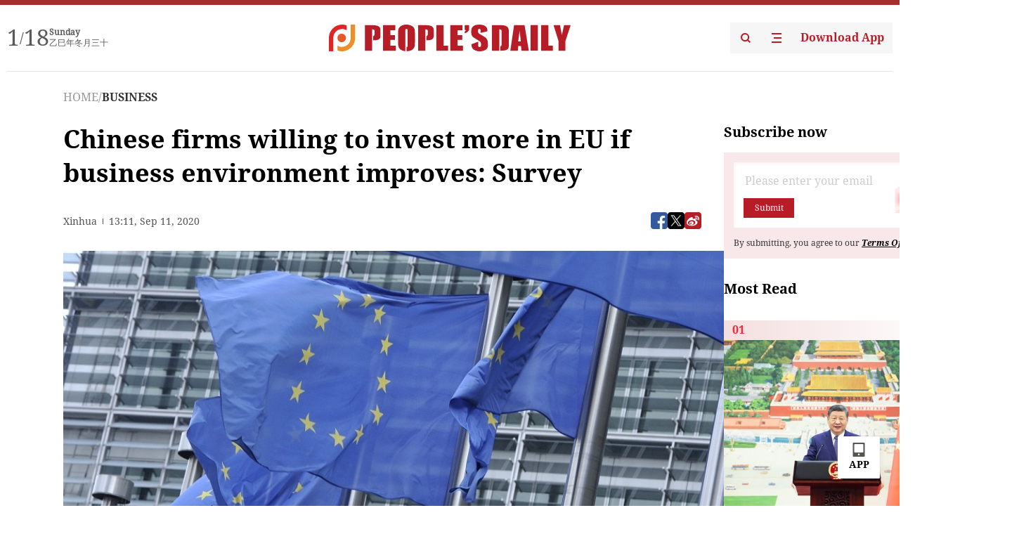

--- FILE ---
content_type: text/html;charset=UTF-8
request_url: https://peoplesdaily.pdnews.cn/er/channel/1022/30001334642
body_size: 19984
content:
<!doctype html><html lang="en"><head><meta charset="UTF-8"/><meta name="viewport" content="initial-scale=1,maximum-scale=1,minimum-scale=1,user-scalable=no"/><title>Chinese firms willing to invest more in EU if business environment improves: Survey</title><style></style><meta name="title" content="Chinese firms willing to invest more in EU if business environment improves: Survey"><meta name="keywords" content="BUSINESS,People's Daily"><meta name="description" content="The European Union flags in front of EU headquarters in Brussels, Belgium.BRUSSELS -- Chinese companies in the European Union have a less favorable view than last year on the ease of doing business in the bloc, but they are willing to increase investment when the situation gets better, a survey publ"><meta property="title" content="Chinese firms willing to invest more in EU if business environment improves: Survey"><meta property="image" content="https://cdnpdcontent.aikan.pdnews.cn/20200911/01d9c414b0b04a9c8f196b811f873074.jpg"><meta itemprop="image" content="https://cdnpdcontent.aikan.pdnews.cn/20200911/01d9c414b0b04a9c8f196b811f873074.jpg"><meta property="description" content="The European Union flags in front of EU headquarters in Brussels, Belgium.BRUSSELS -- Chinese companies in the European Union have a less favorable view than last year on the ease of doing business in the bloc, but they are willing to increase investment when the situation gets better, a survey publ"><meta property="fb:app_id" content="216960335533526"><meta property="og:title" content="Chinese firms willing to invest more in EU if business environment improves: Survey"><meta property="og:description" content="The European Union flags in front of EU headquarters in Brussels, Belgium.BRUSSELS -- Chinese companies in the European Union have a less favorable view than last year on the ease of doing business in the bloc, but they are willing to increase investment when the situation gets better, a survey publ"><meta property="og:url" content="https://peoplesdaily.pdnews.cn/er/channel/1022/30001334642"><meta property="og:image" content="https://cdnpdcontent.aikan.pdnews.cn/20200911/01d9c414b0b04a9c8f196b811f873074.jpg?x-oss-process=image/resize,l_850/auto-orient,1/quality,q_95/format,jpg"><meta property="og:image:alt" content="The European Union flags in front of EU headquarters in Brussels, Belgium.BRUSSELS -- Chinese companies in the European Union have a less favorable view than last year on the ease of doing business in the bloc, but they are willing to increase investment when the situation gets better, a survey publ"><meta property="og:image_wechat" content="https://cdnpdcontent.aikan.pdnews.cn/20200911/01d9c414b0b04a9c8f196b811f873074.jpg?x-oss-process=image/resize,l_850/auto-orient,1/quality,q_95/format,jpg"><meta name="twitter:title" content="Chinese firms willing to invest more in EU if business environment improves: Survey"><meta property="twitter:title" content="Chinese firms willing to invest more in EU if business environment improves: Survey"><meta name="twitter:image" content="https://cdnpdcontent.aikan.pdnews.cn/20200911/01d9c414b0b04a9c8f196b811f873074.jpg?x-oss-process=image/resize,l_850/auto-orient,1/quality,q_95/format,jpg"><meta property="twitter:image" content="https://cdnpdcontent.aikan.pdnews.cn/20200911/01d9c414b0b04a9c8f196b811f873074.jpg?x-oss-process=image/resize,l_850/auto-orient,1/quality,q_95/format,jpg"><meta name="twitter:image:src" content="https://cdnpdcontent.aikan.pdnews.cn/20200911/01d9c414b0b04a9c8f196b811f873074.jpg?x-oss-process=image/resize,l_850/auto-orient,1/quality,q_95/format,jpg"><meta property="twitter:image:src" content="https://cdnpdcontent.aikan.pdnews.cn/20200911/01d9c414b0b04a9c8f196b811f873074.jpg?x-oss-process=image/resize,l_850/auto-orient,1/quality,q_95/format,jpg"><meta name="twitter:description" content="The European Union flags in front of EU headquarters in Brussels, Belgium.BRUSSELS -- Chinese companies in the European Union have a less favorable view than last year on the ease of doing business in the bloc, but they are willing to increase investment when the situation gets better, a survey publ"><meta property="twitter:description" content="The European Union flags in front of EU headquarters in Brussels, Belgium.BRUSSELS -- Chinese companies in the European Union have a less favorable view than last year on the ease of doing business in the bloc, but they are willing to increase investment when the situation gets better, a survey publ"><meta name="twitter:site" content="@PeoplesDailyapp"><meta property="twitter:site" content="@PeoplesDailyapp"><meta property="al:title" content="Chinese firms willing to invest more in EU if business environment improves: Survey"><meta property="al:image" content="https://cdnpdcontent.aikan.pdnews.cn/20200911/01d9c414b0b04a9c8f196b811f873074.jpg?x-oss-process=image/resize,l_850/auto-orient,1/quality,q_95/format,jpg"><meta property="al:description" content="The European Union flags in front of EU headquarters in Brussels, Belgium.BRUSSELS -- Chinese companies in the European Union have a less favorable view than last year on the ease of doing business in the bloc, but they are willing to increase investment when the situation gets better, a survey publ"><meta property="og:type" content="article"><meta property="og:rich_attachment" content="true"><meta name="twitter:card" content="summary_large_image"><meta property="twitter:card" content="summary_large_image"><meta name="twitter:creator" content="@PeoplesDailyapp"><meta property="twitter:creator" content="@PeoplesDailyapp"><meta property="al:type" content="article"><meta name="format-detection" content="telephone=no, email=no"/><meta name="apple-touch-fullscreen" content="YES"/><meta name="apple-mobile-web-app-capable" content="yes"/><meta name="apple-mobile-web-app-status-bar-style" content="black"/><link rel="icon" href="https://cdnpdfront.aikan.pdnews.cn/rmrb/es/rmrb-web-details-main/1.0.18/resource/image/faviconV2.png" type="image/x-icon"/><link rel="stylesheet" href="https://cdnpdfront.aikan.pdnews.cn/rmrb/es/rmrb-web-details-main/1.0.18/resource/css/plugin/normalize.css"><link rel="stylesheet" href="https://cdnpdfront.aikan.pdnews.cn/rmrb/es/rmrb-web-details-main/1.0.18/resource/css/plugin/swiper-bundle.min.css"><link rel="stylesheet" href="https://cdnpdfront.aikan.pdnews.cn/rmrb/es/rmrb-web-details-main/1.0.18/resource/css/plugin/aliPlayer.min.css"><link rel="stylesheet" href="https://cdnpdfront.aikan.pdnews.cn/rmrb/es/rmrb-web-details-main/1.0.18/resource/font/style.css"><link rel="stylesheet" href="https://cdnpdfront.aikan.pdnews.cn/rmrb/es/rmrb-web-details-main/1.0.18/resource/css/desktop/common.css"><link rel="stylesheet" href="https://cdnpdfront.aikan.pdnews.cn/rmrb/es/rmrb-web-details-main/1.0.18/resource/css/desktop/article.css"><link rel="stylesheet" href="https://cdnpdfront.aikan.pdnews.cn/rmrb/es/rmrb-web-details-main/1.0.18/resource/css/desktop/player.css"><script src="https://cdnpdfront.aikan.pdnews.cn/rmrb/es/rmrb-web-details-main/1.0.18/resource/js/share.min.js"></script><script type="module" crossorigin src="https://cdnpdfront.aikan.pdnews.cn/rmrb/es/rmrb-web-details-main/1.0.18/static/articleDesktop.2df49395.js"></script><link rel="modulepreload" href="https://cdnpdfront.aikan.pdnews.cn/rmrb/es/rmrb-web-details-main/1.0.18/static/__uno.811139bf.js"><link rel="modulepreload" href="https://cdnpdfront.aikan.pdnews.cn/rmrb/es/rmrb-web-details-main/1.0.18/static/light.beee88b5.js"><link rel="modulepreload" href="https://cdnpdfront.aikan.pdnews.cn/rmrb/es/rmrb-web-details-main/1.0.18/static/use-rtl.6a0d34a7.js"><link rel="modulepreload" href="https://cdnpdfront.aikan.pdnews.cn/rmrb/es/rmrb-web-details-main/1.0.18/static/FooterShare.d4d5bc0c.js"><link rel="modulepreload" href="https://cdnpdfront.aikan.pdnews.cn/rmrb/es/rmrb-web-details-main/1.0.18/static/index.6a84ec4d.js"><link rel="modulepreload" href="https://cdnpdfront.aikan.pdnews.cn/rmrb/es/rmrb-web-details-main/1.0.18/static/index.42c2b8bc.js"><link rel="modulepreload" href="https://cdnpdfront.aikan.pdnews.cn/rmrb/es/rmrb-web-details-main/1.0.18/static/email.b80d3b72.js"><link rel="modulepreload" href="https://cdnpdfront.aikan.pdnews.cn/rmrb/es/rmrb-web-details-main/1.0.18/static/Close.2922face.js"><link rel="modulepreload" href="https://cdnpdfront.aikan.pdnews.cn/rmrb/es/rmrb-web-details-main/1.0.18/static/index.3b214772.js"><link rel="modulepreload" href="https://cdnpdfront.aikan.pdnews.cn/rmrb/es/rmrb-web-details-main/1.0.18/static/vote.9191c2c4.js"><link rel="stylesheet" href="https://cdnpdfront.aikan.pdnews.cn/rmrb/es/rmrb-web-details-main/1.0.18/static/__uno.1f68b8f3.css"><link rel="stylesheet" href="https://cdnpdfront.aikan.pdnews.cn/rmrb/es/rmrb-web-details-main/1.0.18/static/FooterShare.536f3f2b.css"><link rel="stylesheet" href="https://cdnpdfront.aikan.pdnews.cn/rmrb/es/rmrb-web-details-main/1.0.18/static/index.262060e6.css"><link rel="stylesheet" href="https://cdnpdfront.aikan.pdnews.cn/rmrb/es/rmrb-web-details-main/1.0.18/static/index.36bdada6.css"><link rel="stylesheet" href="https://cdnpdfront.aikan.pdnews.cn/rmrb/es/rmrb-web-details-main/1.0.18/static/index.0044e19b.css"><link rel="stylesheet" href="https://cdnpdfront.aikan.pdnews.cn/rmrb/es/rmrb-web-details-main/1.0.18/static/articleDesktop.992161ba.css"><link rel="stylesheet" href="https://cdnpdfront.aikan.pdnews.cn/rmrb/es/rmrb-web-details-main/1.0.18/static/global.e64d111d.css"></head><body data-id="30001334642" data-channelid="1009,1022" data-objecttype="8" data-topicid="" data-type="channel" id="body" class=""><div id="app"></div><header id="header"><div class="header"><div class="header-container c-container"><div class="header-main"><div id="globalHeader" class="time"></div><a href="https://peoplesdaily.pdnews.cn" class="logo"><span style="display:none">People's Daily</span> <img src="https://cdnpdfront.aikan.pdnews.cn/rmrb/es/rmrb-web-details-main/1.0.18/resource/image/header/logo.svg" alt="People's Daily English language App - Homepage - Breaking News, China News, World News and Video"></a><div class="right-content"><a class="header-search" target="_blank" href="https://peoplesdaily.pdnews.cn/searchDetails"><span style="display:none">People's Daily Search Details</span> <img src="https://cdnpdfront.aikan.pdnews.cn/rmrb/es/rmrb-web-details-main/1.0.18/resource/image/header/headerSearch.svg" alt="People's Daily English language App - Homepage - Breaking News, China News, World News and Video"> </a><span class="header-channel"><div id="headerChannel"></div><img class="header-channel-icon" src="https://cdnpdfront.aikan.pdnews.cn/rmrb/es/rmrb-web-details-main/1.0.18/resource/image/channel.svg" alt="People's Daily English language App - Homepage - Breaking News, China News, World News and Video"> </span><a class="header-download droidSerif-bold" target="_blank" href="https://peoplesdaily.pdnews.cn/publicity">Download App</a></div></div></div></div></header><main class="content-main" data-author-name="" data-author-id=""><div class="c-container"><div class="breadcrumb"><a href="https://peoplesdaily.pdnews.cn" class="droidSerif">HOME</a> <span class="droidSerif">/</span><div class="beloneName droidSerif-bold">BUSINESS</div></div><div class="c-content"><div class="left"><div class="c-title droidSerif-bold" id="newsTitle">Chinese firms willing to invest more in EU if business environment improves: Survey</div><div class="c-details-share"><div class="c-details"><div class="c-details-extra droidSerif"><div class="form">Xinhua</div><div class="c-publish-time none">1599829901000</div></div></div><div id="globalShare"></div></div><div class="skeleton-loading"><div class="ant-skeleton ant-skeleton-active"><div class="ant-skeleton-content"><ul class="ant-skeleton-paragraph"><li style="width:38%"></li><li style="width:100%"></li><li style="width:100%"></li><li style="width:87.5%"></li></ul><h3 class="ant-skeleton-title" style="width:100%;height:427.5px"></h3></div></div></div><div class="c-news-content none" id="newContent"><p style="text-align:center;"><img src="https://cdnpdcontent.aikan.pdnews.cn/20200911/01d9c414b0b04a9c8f196b811f873074.jpg"></p>
<p><span style="color: rgb(127, 127, 127);">The European Union flags in front of EU headquarters in Brussels, Belgium. [Photo/Xinhua]</span></p>
<p>BRUSSELS -- Chinese companies in the European Union have a less favorable view than last year on the ease of doing business in the bloc, but they are willing to increase investment when the situation gets better, a survey published on Thursday shows.</p>
<p>The survey, conducted by China Chamber of Commerce to the EU (CCCEU) and Roland Berger, a global strategy consultancy, is part of CCCEU's annual recommendation report titled "Acting for Common Future: Chinese Enterprises in the EU Striving for Growth amid Slowdown and Regulatory Hurdles."</p>
<p>The survey finds that Chinese companies in the EU gave a score of 70 points to the general business environment, slightly lower than 73 points in 2019.</p>
<p>When asked to assess the overall business environment, close to 60 percent of the interviewees cited "a slight decline," and 10 percent "a significant decline."</p>
<p>The survey also finds that if the ease of doing business in the EU improves, 60 percent consider investing more and close to 20 percent intend to increase "significantly."</p>
<p>According to the survey, Chinese businesses have somewhat less favorable views in three aspects concerning the ease of doing business: political environment, macroeconomic and sector-specific environment, and labor market.</p>
<p>Nearly three in four respondents (72 percent) believe that the EU market is grimmer than last year, and 55 percent experience more difficulties in hiring European and foreign talent.</p>
<p>On the contrary, they have more favorable views than last year on the EU's infrastructure and research and development (R&amp;D) sector: 56 percent see greater connectivity between China and the EU, and 53 percent point out more frequent scientific exchanges and joint research.</p>
<p>Based in Brussels, CCCEU was founded in 2018 by a group of Chinese enterprises. It represents up to 70 members and chambers in member states, covering about 1,000 Chinese companies in the EU.</p></div><div id="vote"></div></div><div class="right" id="mostRead"></div></div><div class="c-recommend" id="recommend"></div></div></main><div id="news-article-audio"></div><div id="hidden"></div><div id="hiddenElement"></div><footer id="globalFooter" data-audio-title="" data-audio-src="" data-audio-img=""><div class="footer-main c-container"><div class="footer-container"><div class="footer-left"><div class="footer-download"><div class="footer-title droidSerif-bold">Download App</div><div class="footer-download-top"><a target="_blank" href="https://apps.apple.com/app/peoples-daily-%E4%BA%BA%E6%B0%91%E6%97%A5%E6%8A%A5%E8%8B%B1%E6%96%87%E5%AE%A2%E6%88%B7%E7%AB%AF/id1294031865" class="droidSerif-bold"><img src="https://cdnpdfront.aikan.pdnews.cn/rmrb/es/rmrb-web-details-main/1.0.18/resource/image/footer/apple.svg" alt="People's Daily English language App - Homepage - Breaking News, China News, World News and Video"> </a><a target="_blank" href="https://sj.qq.com/appdetail/com.peopleapp.en" class="droidSerif-bold"><img src="https://cdnpdfront.aikan.pdnews.cn/rmrb/es/rmrb-web-details-main/1.0.18/resource/image/footer/android.svg" alt="People's Daily English language App - Homepage - Breaking News, China News, World News and Video"></a></div><a target="_blank" href="https://play.google.com/store/apps/details?id=com.peopleapp.en" class="download-app droidSerif-bold"><img src="https://cdnpdfront.aikan.pdnews.cn/rmrb/es/rmrb-web-details-main/1.0.18/resource/image/footer/google.svg" alt="People's Daily English language App - Homepage - Breaking News, China News, World News and Video"> <span>Google Play</span></a></div></div><div class="footer-right"><div class="footer-sitemap"><div class="footer-title droidSerif-bold">Sitemap</div><div id="footerSitemap" class="sitemap-list"></div></div><div class="footer-share" id="footerShare"></div></div></div><div class="footer-bottom"><div class="left"><div class="left-top"><a class="droidSerif" target="_blank" href="https://www.beian.gov.cn/portal/registerSystemInfo?recordcode=11010502048728" title="People's Daily English language App"><img src="https://cdnpdfront.aikan.pdnews.cn/rmrb/es/rmrb-web-details-main/1.0.18/resource/image/footer/emblem.png" alt="People's Daily English language App - Homepage - Breaking News, China News, World News and Video"> <span>京公网安备 11010502048728号 Copyright 2023 People's Daily </span></a><a class="droidSerif" target="_blank" href="https://beian.miit.gov.cn/#/Integrated/recordQuery" title="People's Daily English language App">ICP Registration Number: 16066560</a></div><a class="droidSerif" title="People's Daily English language App">Disinformation report:rmrbywapp@126.com</a></div><div class="right"><a class="privacyPolicy" href="https://peoplesdaily.pdnews.cn/privacyPolicy" target="_blank" title="People's Daily English language App">Privacy policy</a> <i class="line"></i> <a class="aboutUs" href="https://peoplesdaily.pdnews.cn/aboutUs" target="_blank" title="People's Daily English language App">Terms of Service</a> <i class="line"></i> <a class="aboutPeopleDaily" href="https://peoplesdaily.pdnews.cn/aboutPeopleDaily" target="_blank" title="People's Daily English language App">About People's Daily</a> <i class="line"></i> <a class="peoplesDaily" href="" target="_blank" title="People's Daily English language App">PEOPLE'S DAILY</a></div></div></div></footer><script src="https://wkbrs1.tingyun.com/js/cIHjmnMVaiY.js"></script><script src="https://cdnpdfront.aikan.pdnews.cn/rmrb/es/rmrb-web-details-main/1.0.18/resource/js/sensorsdata.min.js"></script><script src="https://cdnpdfront.aikan.pdnews.cn/rmrb/es/rmrb-web-details-main/1.0.18/resource/js/aliPlayer.min.js"></script><script src="https://cdnpdfront.aikan.pdnews.cn/rmrb/es/rmrb-web-details-main/1.0.18/resource/js/swiper-bundle.min.js"></script><script src="https://cdnpdfront.aikan.pdnews.cn/rmrb/es/rmrb-web-details-main/1.0.18/resource/js/echart.min.js"></script><script src="https://cdnpdfront.aikan.pdnews.cn/rmrb/es/rmrb-web-details-main/1.0.18/resource/js/ecStat.min.js"></script><script>!(function (c,b,d,a) {c[a] ||(c[a] ={})
c[a].config ={pid:'bayc9l9j1x@7e5f11667efff4b',appType:'web',imgUrl:'https://arms-retcode.aliyuncs.com/r.png?',sendResource:true,enableLinkTrace:true,behavior:true
}
with (b) with (body) with (insertBefore(createElement('script'),firstChild)) setAttribute('crossorigin','',src =d
)
})(window,document,'https://retcode.alicdn.com/retcode/bl.js','__bl')</script><script>var echartOptions = undefined;var shareInfo = {"fullUrl":"https://cdnpdcontent.aikan.pdnews.cn/20200911/01d9c414b0b04a9c8f196b811f873074.jpg","shareSwitch":1,"shareTitle":"Chinese firms willing to invest more in EU if business environment improves: Survey","shareDescription":"The European Union flags in front of EU headquarters in Brussels, Belgium.BRUSSELS -- Chinese companies in the European Union have a less favorable view than last year on the ease of doing business in the bloc, but they are willing to increase investment when the situation gets better, a survey publ"};var contentDetailsJson = {"channelRels":[{"sortValue":2,"channelAlias":"bri-news","channelLevel":1,"channelName":"BRI NEWS","channelId":1009},{"sortValue":1,"channelAlias":"business","channelLevel":2,"channelName":"BUSINESS","channelId":1022}],"description":"The European Union flags in front of EU headquarters in Brussels, Belgium.BRUSSELS -- Chinese companies in the European Union have a less favorable view than last year on the ease of doing business in the bloc, but they are willing to increase investment when the situation gets better, a survey publ"};</script></body></html>

--- FILE ---
content_type: text/css
request_url: https://cdnpdfront.aikan.pdnews.cn/rmrb/es/rmrb-web-details-main/1.0.18/resource/css/desktop/common.css
body_size: 1695
content:
body::-webkit-scrollbar {
  width: 4px;
  height: 4px;
  z-index: 10000;
}

body::-webkit-scrollbar-thumb {
  background-color: #5c5e6c;
  border-radius: 2px;
  z-index: 10000;
}

body::-webkit-scrollbar-track {
  background-color: transparent;
  border-radius: 2px;
  z-index: 10000;
}

body {
  font-family: 'DroidSerif';
}

#hiddenElement {
  position: fixed;
  visibility: hidden;
  opacity: 0;
  width: 100%;
  height: 100%;
  z-index: -1;
  top: 0;
  left: 0;
}

@font-face {
  font-family: 'DroidSerifBoldItalic';
  src: url('../../font/DroidSerif-BoldItalic.ttf');
}

@font-face {
  font-family: 'DroidSerifBold';
  src: url('../../font/DroidSerif-Bold.ttf');
}

@font-face {
  font-family: 'DroidSerif';
  src: url('../../font/DroidSerif-Regular.ttf');
}

/*这是头部*/
#header {
  position: fixed;
  top: 0;
  width: 100%;
  height: 102px;
  z-index: 2000;
  background: #fff;
  border-top: 7px solid #a92e2b;
}

#header .header {
  height: 100%;
  background: #fff;
}

#header .c-container {
  background: #fff;
}

.c-container {
  width: 1440px;
  margin: 0 auto;
  padding: 0 90px;
  box-sizing: border-box;
}

.container-fluid {
  width: 100%;
}

.header-container {
  height: 100%;
}

@media (max-width: 1350px) {
  #header .c-container {
    width: 100%;
    padding: 0 10px;
  }
}

@media (max-width: 940px) {
  #header .logo {
    position: relative;
    left: unset;
    transform: unset;
  }
  
  #header .c-container {
    padding: 0 90px;
    width: 1440px;
  }
}

.header-main {
  display: flex;
  align-items: center;
  justify-content: space-between;
  height: 100%;
  border-bottom: 1px solid #e6e6e6;
}

.header-main .time {
  display: flex;
  align-items: center;
  gap: 8px;
  color: #5A5A5A;
}

.header-main .logo {
  position: absolute;
  left: 50%;
  transform: translateX(-50%);
  width: 344px;
  height: 38px;
  cursor: pointer;
}

.right-content {
  display: flex;
  align-items: center;
  gap: 24px;
}

.header-search, .header-download, .header-channel {
  height: 44px;
  background: #F5F6F5;
  cursor: pointer;
}

.header-channel {
  display: flex;
  align-items: center;
  justify-content: center;
  width: 44px;
}

#headerChannel {
  display: none;
  align-items: center;
  justify-content: center;
  width: 44px;
  height: 44px;
  background: #F5F6F5;
  cursor: pointer;
}

#headerChannel.active {
  display: flex;
}

.header-channel .header-channel-icon {
  width: 14px;
  height: 14px;
}

.header-channel .header-channel-icon.none {
  display: none;
}

.header-search {
  display: block;
  width: 44px;
  line-height: 44px;
  text-align: center;
}

.header-search img {
  width: 14px;
  height: 14px;
  position: relative;
  top: 2px;
}

.header-download {
  display: block;
  width: 143px;
  text-align: center;
  line-height: 44px;
  color: #B71D26;
  text-decoration: none;
}

.content-main {
  width: 100%;
  padding-top: 102px;
  margin-bottom: 40px;
}

.breadcrumb {
  display: flex;
  align-items: center;
  gap: 3px;
  color: #999;
  text-align: left;
  font-size: 16px;
  line-height: 25px;
  margin: 24px 0;
}

.breadcrumb a {
  color: #999;
}

.breadcrumb .beloneName {
  color: #333;
}

#globalFooter {
  position: relative;
  border-top: 4px solid #B71D26;
}

@media (max-width: 1350px) {
  #globalFooter {
    width: 1440px;
  }
}

.footer-container {
  display: flex;
  width: 100%;
  background-image: url('../../image/footer/readPic.png');
  background-repeat: no-repeat;
  background-size: contain;
  padding: 34px 0 32px 0;
  border-bottom: 1px solid #e6e6e6;
}

.footer-main .footer-left {
  display: flex;
  align-items: center;
}

.footer-main .footer-right {
  display: flex;
  flex: 1;
  gap: 96px;
}

.footer-main .footer-left::after {
  width: 1px;
  height: 222px;
  background: #E6E6E6;
  margin: 0 48px;
  content: '';
}

.footer-main .footer-title {
  font-size: 24px;
  color: #b71d26;
}

.footer-main .footer-download {
  padding: 18px 0;
}

.footer-main .footer-download > .footer-title {
  padding-bottom: 24px;
}

.footer-main .footer-sitemap {
  padding: 18px 0;
  flex: 1;
}

.footer-sitemap .sitemap-list {
  display: flex;
  flex-flow: row wrap;
  gap: 24px 59px;
  margin-top: 32px;
}

.footer-main .footer-share {
  flex: 0 0 36px;
  padding-top: 28px;
  display: flex;
  flex-direction: column;
  gap: 16px;
}

.download-app {
  display: flex;
  align-items: center;
  justify-content: center;
  gap: 10px;
  width: 220px;
  height: 56px;
  border: 1px solid #ebebebff;
  text-decoration: none;
}

.footer-download-top {
  display: flex;
  gap: 16px;
  margin-bottom: 16px;
}

.footer-download-top a {
  display: flex;
  align-items: center;
  justify-content: center;
  text-decoration: none;
  width: 102px;
  height: 56px;
  border: 1px solid #ebebebff;
}

.footer-download-top a img {
  width: 32px;
  height: 32px;
}

.download-app img {
  width: 38px;
  height: 38px;
}

.download-app span {
  font-size: 22px;
  line-height: 26px;
  color: #000000;
}

.download-app + .download-app {
  margin-top: 16px;
}

.footer-bottom {
  display: flex;
  align-items: start;
  justify-content: space-between;
  margin-top: 28px;
  padding-bottom: 32px;
}

.footer-bottom .left > a {
  margin-top: 8px;
  display: block;
}

.footer-bottom .left a {
  font-size: 14px;
  line-height: 17px;
  color: #737B87;
}

.footer-bottom .left-top {
  display: flex;
  align-items: center;
  gap: 15px;
}

.footer-bottom .left .left-top > a:nth-child(1) {
  display: flex;
  align-items: center;
  gap: 4.5px;
}

.footer-bottom .left .left-top > a:nth-child(1) img {
  width: 20px;
  height: 20px;
}

.footer-bottom .right {
  display: flex;
  align-items: center;
  gap: 10px;
}

.footer-bottom .right .line {
  height: 12px;
  width: 1px;
  background: #ccc;
}

.footer-bottom .right a {
  font-size: 14px;
  text-align: center;
  color: #737B87;
  text-decoration: none;
}

.c-recommend {
  width: 1260px;
  margin: 0 auto;
}

#globalShare, #videoShare, #sharePic {
  display: none;
}

#globalShare.share-block {
  display: block;
}

#videoShare.share-block {
  display: block;
}

#sharePic.share-block {
  display: block;
}

body .art-icon.art-icon-error {
  display: none;
}

.n-image-preview-container {
  z-index: 3001 !important;
}

#__vconsole {
  display: none !important;
}

.c-content .left {
  width: 890px;
}

.c-news-content .en-left-text, .c-news-content .en-right-text {
  margin-bottom: 24px;
}

.c-news-content .en-echart {
  width: 890px;
  margin-bottom: 24px;
}

.c-news-content .en-author {
  margin-bottom: 24px;
}

.c-news-content .en-text-5, .c-news-content .en-text-4, .c-news-content .en-text-3, .c-news-content .en-text-2, .c-news-content .en-text-1, .c-news-content .swiper-block, .en-scroll-text, .en-table {
  margin-bottom: 24px
}

body .n-image-preview-toolbar .n-base-icon {
  width: unset !important;
  height: unset !important;
}
